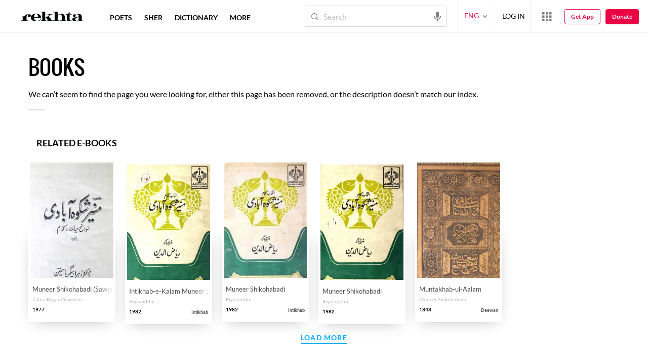

--- FILE ---
content_type: application/javascript
request_url: https://cdnt.netcoresmartech.com/webactivity/ADGMOT35CHFLVDHBJNIG50K96AASNJF6OKBCLI58IH6V5S5CREAG.js
body_size: 511
content:
var configuration_map = {"notificationRuleList":[{"whomTo":{"loc":{"co":[{"value":["india","pakistan"],"operator":"notEqualTo"}]},"visitor":"all","visitor_type":"all","deviceSelection":"all","targetRule":"all"},"whereTo":{"pageRuleCode":{"targetRule":"all","rules":[]}},"whenTo":{"targetRule":"all","timeOnPage":15,"timeOnPageOperator":"second"},"predictiveaction":[],"notificationId":"MTYzNjk4LTM2MQ==","startDate":1769927400,"endDate":1770143100,"spa":0,"delay_dismiss":"0","freq_cap":{"campaign":{"days":["Sunday","Monday","Tuesday","Wednesday","Thursday","Friday","Saturday"],"from":"00:00","to":"23:55","daySpecificTimes":[]},"frequency":"1","frequencyType":"campaign"},"skip":false,"running":true,"type":"1","siteId":["bd6f931364b4fcf4323fb49f030abc7d"],"cg":0,"t_type":"0","recoType":null}],"bpnRuleList":[{"optInType":"single","optInRule":"all","notificationId":"MTYzNjk4NmY3YzAxNzgyM2I5NGQ0Yzc4YWQ5YjgxYzliZDE2N2U=","whereTo":{"pageRuleCode":{"targetRule":"any","rules":[{"operator":"contains","value":"rekhtalearning.com"},{"operator":"contains","value":"www.rekhtalearning.com"}]}},"whenTo":{"timeOnPage":1},"whomTo":{"activity":{"targetRule":"all","rules":[]}},"isVapidEnabled":0},{"optInType":"single","optInRule":"all","notificationId":"MTYzNjk4YWZlZDFhOWMxYTkwYjc3Y2RiMGMxNmE3ZTRkNjdlODM=","whereTo":{"pageRuleCode":{"targetRule":"any","rules":[{"operator":"contains","value":"rekhtabooks.com"},{"operator":"contains","value":"www.rekhtabooks.com"}]}},"whenTo":[],"whomTo":{"activity":{"targetRule":"all","rules":[]}},"isVapidEnabled":0},{"optInType":"single","optInRule":"all","notificationId":"MTYzNjk4ZGE3OTVkMmQ1MDU3ZTk5NDU1ZTZkOGIwYzE5NTYxMWU=","whereTo":{"pageRuleCode":{"targetRule":"all","rules":[]}},"whenTo":[],"isVapidEnabled":0}],"config":{"enableNotification":true,"enableBpn":true},"passKey":"{}"};